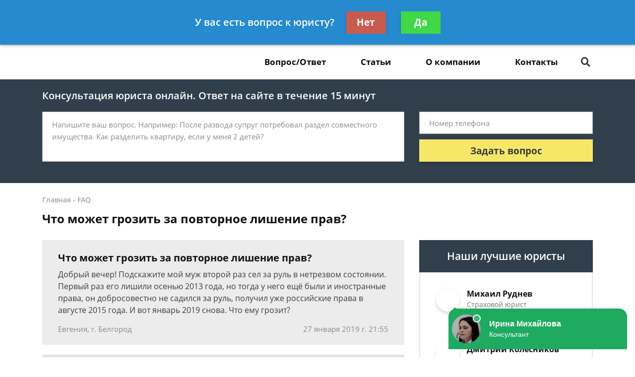

--- FILE ---
content_type: text/html; charset=utf-8
request_url: https://www.google.com/recaptcha/api2/aframe
body_size: 261
content:
<!DOCTYPE HTML><html><head><meta http-equiv="content-type" content="text/html; charset=UTF-8"></head><body><script nonce="XdwuH_TPIOQR9bVWY7zlLA">/** Anti-fraud and anti-abuse applications only. See google.com/recaptcha */ try{var clients={'sodar':'https://pagead2.googlesyndication.com/pagead/sodar?'};window.addEventListener("message",function(a){try{if(a.source===window.parent){var b=JSON.parse(a.data);var c=clients[b['id']];if(c){var d=document.createElement('img');d.src=c+b['params']+'&rc='+(localStorage.getItem("rc::a")?sessionStorage.getItem("rc::b"):"");window.document.body.appendChild(d);sessionStorage.setItem("rc::e",parseInt(sessionStorage.getItem("rc::e")||0)+1);localStorage.setItem("rc::h",'1769134278708');}}}catch(b){}});window.parent.postMessage("_grecaptcha_ready", "*");}catch(b){}</script></body></html>

--- FILE ---
content_type: text/css
request_url: https://dtp24.com/static/medium/liza/css/questions-list.css?v=8d0324
body_size: 24
content:
.questions-list__item {
  margin: 0 0 24px;
}

.questions-list__item:last-child {
  margin-bottom: 0;
}

.preview-question {
  background: #eff4fb;
  display: block;
  padding: 23px 32px 21px;
}

.preview-question__title:hover {
  color: #324b6d;
}

.preview-question__title {
  font-family: 'OpenSans-Bold';
  font-size: 20px;
  line-height: 24px;
  color: #000000;
  margin: 0 0 12px;
  display: block;
}

.preview-question__text {
  color: #757575;
  font-size: 16px;
  line-height: 24px;
}

.preview-question__info {
  color: rgba(112, 112, 112, 0.59);
  font-size: 15px;
  line-height: 24px;
}

.preview-question__body {
  margin: 0 0 24px;
}

.preview-question__footer {
  display: flex;
  justify-content: space-between;
}


--- FILE ---
content_type: text/javascript;charset=UTF-8
request_url: https://whitesaas.com/api?action=load&code=208b4ae6ee0530cc63ad9a74d831302a&url=https%253A%252F%252Fdtp24.com%252Ffaq%252Fchto-mozhet-grozit-za-povtornoe-lishenie-prav-besp%252F&referrer=&cookie=csrftoken%3DRo4n9iX8OqDmk9hAuUr2qpQTVaEiLdXM7yQuG8KPPnSCQXkNPW8mSe%3B%20_ga%3DGA1.2.698988925.1769134274%3B%20_gid%3DGA1.2.1416148752.1769134274%3B%20_gat_UA-129547878-1%3D1%3B%20_ym_uid%3D1769134274795705098%3B%20_ym_d%3D1769134274&visit_count=0&visitorId=false&platform=Linux%20x86_64&quizId=null&callback=jsonp_callback_66491
body_size: 89
content:
jsonp_callback_66491({"Success":false,"Errors":["Несуществующий сайт"]});